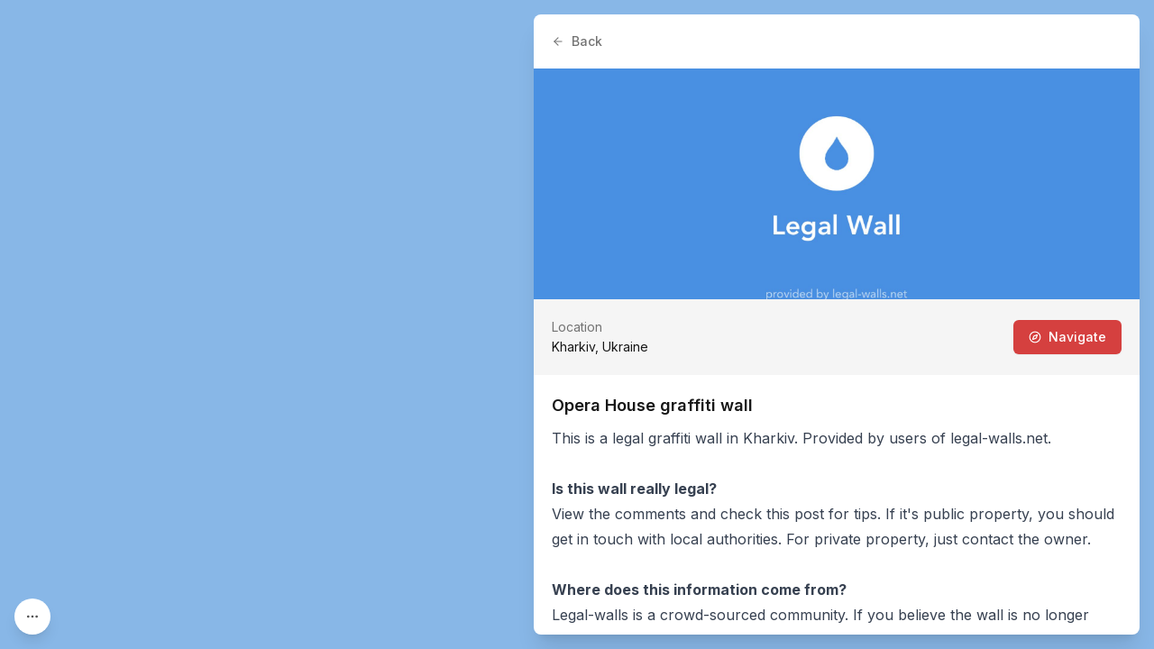

--- FILE ---
content_type: text/css; charset=utf-8
request_url: https://streetartcities.com/_next/static/css/abdd6c9e87b0216a.css
body_size: 2157
content:
.city-map{height:24rem}@media (min-width:640px){.city-map{height:100vh}}#map .cluster,.map-canvas .cluster{-webkit-user-select:none;-moz-user-select:none;user-select:none}#map .cluster:after,.map-canvas .cluster:after{content:"";position:absolute;left:10px;right:10px;top:10px;bottom:10px;background-color:rgba(177,217,253,.7);border-radius:100px;border:2px solid #fff;box-shadow:0 0 5px rgba(0,0,0,.1);z-index:5}#map .cluster:empty:after,.map-canvas .cluster:empty:after{display:none}#map .cluster div,.map-canvas .cluster div{z-index:8}#map .cluster img,.map-canvas .cluster img,.mapboxgl-style-list{display:none}.mapboxgl-ctrl-group .mapboxgl-style-list button{background:none;border:none;cursor:pointer;display:block;font-size:14px;padding:8px 8px 6px;text-align:right;width:100%;height:auto}.mapboxgl-style-list button.active{font-weight:700}.mapboxgl-style-list button:hover{background-color:rgba(0,0,0,.05)}.mapboxgl-style-list button+button{border-top:1px solid #ddd}.mapboxgl-style-switcher{background-image:url([data-uri]);background-position:50%;background-repeat:no-repeat;background-size:55%;opacity:.8}.mapboxgl-ctrl-group{background:#fff;border-radius:4px;margin-right:.5rem;margin-top:.5rem}.mapboxgl-ctrl-group:not(:empty){border-width:1px;--tw-border-opacity:1;border-color:rgb(212 212 212/var(--tw-border-opacity,1))}.mapboxgl-ctrl{clear:both;pointer-events:auto;transform:translate(0)}.mapboxgl-ctrl-group button{background-color:transparent;border:0;box-sizing:border-box;cursor:pointer;display:block;height:29px;outline:none;padding:0;width:29px}.maplibregl-popup .maplibregl-popup-content{background:rgba(30,10,10,.85);padding:.75rem;border-radius:.5rem}.maplibregl-popup.maplibregl-popup-anchor-bottom .maplibregl-popup-tip{border-top-color:rgba(30,10,10,.85)}@font-face{font-family:Inter;font-style:normal;font-weight:100 900;font-display:swap;src:url(/_next/static/media/ba9851c3c22cd980-s.woff2) format("woff2");unicode-range:u+0460-052f,u+1c80-1c8a,u+20b4,u+2de0-2dff,u+a640-a69f,u+fe2e-fe2f}@font-face{font-family:Inter;font-style:normal;font-weight:100 900;font-display:swap;src:url(/_next/static/media/21350d82a1f187e9-s.woff2) format("woff2");unicode-range:u+0301,u+0400-045f,u+0490-0491,u+04b0-04b1,u+2116}@font-face{font-family:Inter;font-style:normal;font-weight:100 900;font-display:swap;src:url(/_next/static/media/c5fe6dc8356a8c31-s.woff2) format("woff2");unicode-range:u+1f??}@font-face{font-family:Inter;font-style:normal;font-weight:100 900;font-display:swap;src:url(/_next/static/media/19cfc7226ec3afaa-s.woff2) format("woff2");unicode-range:u+0370-0377,u+037a-037f,u+0384-038a,u+038c,u+038e-03a1,u+03a3-03ff}@font-face{font-family:Inter;font-style:normal;font-weight:100 900;font-display:swap;src:url(/_next/static/media/df0a9ae256c0569c-s.woff2) format("woff2");unicode-range:u+0102-0103,u+0110-0111,u+0128-0129,u+0168-0169,u+01a0-01a1,u+01af-01b0,u+0300-0301,u+0303-0304,u+0308-0309,u+0323,u+0329,u+1ea0-1ef9,u+20ab}@font-face{font-family:Inter;font-style:normal;font-weight:100 900;font-display:swap;src:url(/_next/static/media/8e9860b6e62d6359-s.woff2) format("woff2");unicode-range:u+0100-02ba,u+02bd-02c5,u+02c7-02cc,u+02ce-02d7,u+02dd-02ff,u+0304,u+0308,u+0329,u+1d00-1dbf,u+1e00-1e9f,u+1ef2-1eff,u+2020,u+20a0-20ab,u+20ad-20c0,u+2113,u+2c60-2c7f,u+a720-a7ff}@font-face{font-family:Inter;font-style:normal;font-weight:100 900;font-display:swap;src:url(/_next/static/media/e4af272ccee01ff0-s.p.woff2) format("woff2");unicode-range:u+00??,u+0131,u+0152-0153,u+02bb-02bc,u+02c6,u+02da,u+02dc,u+0304,u+0308,u+0329,u+2000-206f,u+20ac,u+2122,u+2191,u+2193,u+2212,u+2215,u+feff,u+fffd}@font-face{font-family:Inter Fallback;src:local("Arial");ascent-override:90.44%;descent-override:22.52%;line-gap-override:0.00%;size-adjust:107.12%}.__className_f367f3{font-family:Inter,Inter Fallback;font-style:normal}.__variable_f367f3{--font-inter:"Inter","Inter Fallback"}

--- FILE ---
content_type: application/javascript; charset=utf-8
request_url: https://streetartcities.com/_next/static/chunks/app/cities/%5BcityId%5D/layout-7efcc8d31f043b2a.js
body_size: 381
content:
!function(){try{var e="undefined"!=typeof window?window:"undefined"!=typeof global?global:"undefined"!=typeof self?self:{},n=(new e.Error).stack;n&&(e._sentryDebugIds=e._sentryDebugIds||{},e._sentryDebugIds[n]="bd6fc222-43be-4f23-9791-8fca94339f34",e._sentryDebugIdIdentifier="sentry-dbid-bd6fc222-43be-4f23-9791-8fca94339f34")}catch(e){}}(),(self.webpackChunk_N_E=self.webpackChunk_N_E||[]).push([[4790,6368],{63758:(e,n,f)=>{Promise.resolve().then(f.bind(f,64171))}},e=>{var n=n=>e(e.s=n);e.O(0,[5999,7611,9548,4369,227,7204,8544,7243,6513,1160,3450,9531,7702,1135,3260,4171,4850,8441,6437,7358],()=>n(63758)),_N_E=e.O()}]);

--- FILE ---
content_type: application/javascript; charset=utf-8
request_url: https://streetartcities.com/_next/static/chunks/3672-794a08be326971de.js
body_size: 9772
content:
!function(){try{var e="undefined"!=typeof window?window:"undefined"!=typeof global?global:"undefined"!=typeof self?self:{},t=(new e.Error).stack;t&&(e._sentryDebugIds=e._sentryDebugIds||{},e._sentryDebugIds[t]="cf37ed9f-cc39-43be-a966-a33ff5d85ff2",e._sentryDebugIdIdentifier="sentry-dbid-cf37ed9f-cc39-43be-a966-a33ff5d85ff2")}catch(e){}}();"use strict";(self.webpackChunk_N_E=self.webpackChunk_N_E||[]).push([[3672],{50133:(e,t,r)=>{r.d(t,{A:()=>d});var n=r(12115);let l=e=>e.replace(/([a-z0-9])([A-Z])/g,"$1-$2").toLowerCase(),o=e=>e.replace(/^([A-Z])|[\s-_]+(\w)/g,(e,t,r)=>r?r.toUpperCase():t.toLowerCase()),a=e=>{let t=o(e);return t.charAt(0).toUpperCase()+t.slice(1)},i=function(){for(var e=arguments.length,t=Array(e),r=0;r<e;r++)t[r]=arguments[r];return t.filter((e,t,r)=>!!e&&""!==e.trim()&&r.indexOf(e)===t).join(" ").trim()},u=e=>{for(let t in e)if(t.startsWith("aria-")||"role"===t||"title"===t)return!0};var s={xmlns:"http://www.w3.org/2000/svg",width:24,height:24,viewBox:"0 0 24 24",fill:"none",stroke:"currentColor",strokeWidth:2,strokeLinecap:"round",strokeLinejoin:"round"};let c=(0,n.forwardRef)((e,t)=>{let{color:r="currentColor",size:l=24,strokeWidth:o=2,absoluteStrokeWidth:a,className:c="",children:d,iconNode:f,...m}=e;return(0,n.createElement)("svg",{ref:t,...s,width:l,height:l,stroke:r,strokeWidth:a?24*Number(o)/Number(l):o,className:i("lucide",c),...!d&&!u(m)&&{"aria-hidden":"true"},...m},[...f.map(e=>{let[t,r]=e;return(0,n.createElement)(t,r)}),...Array.isArray(d)?d:[d]])}),d=(e,t)=>{let r=(0,n.forwardRef)((r,o)=>{let{className:u,...s}=r;return(0,n.createElement)(c,{ref:o,iconNode:t,className:i("lucide-".concat(l(a(e))),"lucide-".concat(e),u),...s})});return r.displayName=a(e),r}},6129:(e,t,r)=>{var n=r(94685);r.o(n,"useParams")&&r.d(t,{useParams:function(){return n.useParams}}),r.o(n,"usePathname")&&r.d(t,{usePathname:function(){return n.usePathname}}),r.o(n,"useRouter")&&r.d(t,{useRouter:function(){return n.useRouter}}),r.o(n,"useSearchParams")&&r.d(t,{useSearchParams:function(){return n.useSearchParams}})},71862:(e,t,r)=>{r.d(t,{D:()=>n});var n=(e=>(e.Space=" ",e.Enter="Enter",e.Escape="Escape",e.Backspace="Backspace",e.Delete="Delete",e.ArrowLeft="ArrowLeft",e.ArrowUp="ArrowUp",e.ArrowRight="ArrowRight",e.ArrowDown="ArrowDown",e.Home="Home",e.End="End",e.PageUp="PageUp",e.PageDown="PageDown",e.Tab="Tab",e))(n||{})},16816:(e,t,r)=>{r.d(t,{Z:()=>E,k:()=>b});var n=r(12115),l=r(47650),o=r(41500),a=r(19157),i=r(93503),u=r(62511),s=r(14579),c=r(19649),d=r(90044),f=r(60579),m=r(28303);let v=n.Fragment,h=n.Fragment,p=(0,n.createContext)(null),g=(0,n.createContext)(null);function b(){let e=(0,n.useContext)(g),t=(0,n.useRef)([]),r=(0,m._)(r=>(t.current.push(r),e&&e.register(r),()=>l(r))),l=(0,m._)(r=>{let n=t.current.indexOf(r);-1!==n&&t.current.splice(n,1),e&&e.unregister(r)}),o=(0,n.useMemo)(()=>({register:r,unregister:l,portals:t}),[r,l,t]);return[t,(0,n.useMemo)(()=>function(e){let{children:t}=e;return n.createElement(g.Provider,{value:o},t)},[o])]}let E=Object.assign((0,o.FX)(function(e,t){let r=(0,n.useRef)(null),m=(0,s.P)((0,s.a)(e=>{r.current=e}),t),h=(0,d.g)(r),b=function(e){let t=(0,i.S)(),r=(0,n.useContext)(p),l=(0,d.g)(e),[o,a]=(0,n.useState)(()=>{if(!t&&null!==r||f._.isServer)return null;let e=null==l?void 0:l.getElementById("headlessui-portal-root");if(e)return e;if(null===l)return null;let n=l.createElement("div");return n.setAttribute("id","headlessui-portal-root"),l.body.appendChild(n)});return(0,n.useEffect)(()=>{null!==o&&(null!=l&&l.body.contains(o)||null==l||l.body.appendChild(o))},[o,l]),(0,n.useEffect)(()=>{t||null!==r&&a(r.current)},[r,a,t]),o}(r),[E]=(0,n.useState)(()=>{var e;return f._.isServer?null:null!=(e=null==h?void 0:h.createElement("div"))?e:null}),y=(0,n.useContext)(g),w=(0,u.g)();return(0,a.s)(()=>{!b||!E||b.contains(E)||(E.setAttribute("data-headlessui-portal",""),b.appendChild(E))},[b,E]),(0,a.s)(()=>{if(E&&y)return y.register(E)},[y,E]),(0,c.X)(()=>{var e;b&&E&&(E instanceof Node&&b.contains(E)&&b.removeChild(E),b.childNodes.length<=0&&(null==(e=b.parentElement)||e.removeChild(b)))}),w&&b&&E?(0,l.createPortal)((0,o.XX)({ourProps:{ref:m},theirProps:e,defaultTag:v,name:"Portal"}),E):null}),{Group:(0,o.FX)(function(e,t){let{target:r,...l}=e,a={ref:(0,s.P)(t)};return n.createElement(p.Provider,{value:r},(0,o.XX)({ourProps:a,theirProps:l,defaultTag:h,name:"Popover.Group"}))})})},35074:(e,t,r)=>{r.d(t,{e:()=>x});var n=r(12115),l=r(41500),o=r(96079),a=r(44701),i=r(34188),u=r(19157),s=r(46494),c=r(62511),d=r(14579),f=r(8107);function m(e){for(var t=arguments.length,r=Array(t>1?t-1:0),n=1;n<t;n++)r[n-1]=arguments[n];e&&r.length>0&&e.classList.add(...r)}function v(e){for(var t=arguments.length,r=Array(t>1?t-1:0),n=1;n<t;n++)r[n-1]=arguments[n];e&&r.length>0&&e.classList.remove(...r)}var h=r(14980),p=r(28303),g=r(39073);function b(){let e=arguments.length>0&&void 0!==arguments[0]?arguments[0]:"";return e.split(" ").filter(e=>e.trim().length>1)}let E=(0,n.createContext)(null);E.displayName="TransitionContext";var y=(e=>(e.Visible="visible",e.Hidden="hidden",e))(y||{});let w=(0,n.createContext)(null);function F(e){return"children"in e?F(e.children):e.current.filter(e=>{let{el:t}=e;return null!==t.current}).filter(e=>{let{state:t}=e;return"visible"===t}).length>0}function N(e,t){let r=(0,s.Y)(e),o=(0,n.useRef)([]),u=(0,i.a)(),c=(0,h.L)(),d=(0,p._)(function(e){let t=arguments.length>1&&void 0!==arguments[1]?arguments[1]:l.mK.Hidden,n=o.current.findIndex(t=>{let{el:r}=t;return r===e});-1!==n&&((0,a.Y)(t,{[l.mK.Unmount](){o.current.splice(n,1)},[l.mK.Hidden](){o.current[n].state="hidden"}}),c.microTask(()=>{var e;!F(o)&&u.current&&(null==(e=r.current)||e.call(r))}))}),f=(0,p._)(e=>{let t=o.current.find(t=>{let{el:r}=t;return r===e});return t?"visible"!==t.state&&(t.state="visible"):o.current.push({el:e,state:"visible"}),()=>d(e,l.mK.Unmount)}),m=(0,n.useRef)([]),v=(0,n.useRef)(Promise.resolve()),g=(0,n.useRef)({enter:[],leave:[],idle:[]}),b=(0,p._)((e,r,n)=>{m.current.splice(0),t&&(t.chains.current[r]=t.chains.current[r].filter(t=>{let[r]=t;return r!==e})),null==t||t.chains.current[r].push([e,new Promise(e=>{m.current.push(e)})]),null==t||t.chains.current[r].push([e,new Promise(e=>{Promise.all(g.current[r].map(e=>{let[t,r]=e;return r})).then(()=>e())})]),"enter"===r?v.current=v.current.then(()=>null==t?void 0:t.wait.current).then(()=>n(r)):n(r)}),E=(0,p._)((e,t,r)=>{Promise.all(g.current[t].splice(0).map(e=>{let[t,r]=e;return r})).then(()=>{var e;null==(e=m.current.shift())||e()}).then(()=>r(t))});return(0,n.useMemo)(()=>({children:o,register:f,unregister:d,onStart:b,onStop:E,wait:v,chains:g}),[f,d,o,b,E,g,v])}function P(){}w.displayName="NestingContext";let S=["beforeEnter","afterEnter","beforeLeave","afterLeave"];function T(e){var t;let r={};for(let n of S)r[n]=null!=(t=e[n])?t:P;return r}let A=l.O5.RenderStrategy,C=(0,l.FX)(function(e,t){let{show:r,appear:a=!1,unmount:i=!0,...s}=e,f=(0,n.useRef)(null),m=(0,d.P)(f,t);(0,c.g)();let v=(0,o.O_)();if(void 0===r&&null!==v&&(r=(v&o.Uw.Open)===o.Uw.Open),![!0,!1].includes(r))throw Error("A <Transition /> is used but it is missing a `show={true | false}` prop.");let[h,g]=(0,n.useState)(r?"visible":"hidden"),b=N(()=>{g("hidden")}),[y,P]=(0,n.useState)(!0),S=(0,n.useRef)([r]);(0,u.s)(()=>{!1!==y&&S.current[S.current.length-1]!==r&&(S.current.push(r),P(!1))},[S,r]);let T=(0,n.useMemo)(()=>({show:r,appear:a,initial:y}),[r,a,y]);(0,n.useEffect)(()=>{if(r)g("visible");else if(F(b)){let e=f.current;if(!e)return;let t=e.getBoundingClientRect();0===t.x&&0===t.y&&0===t.width&&0===t.height&&g("hidden")}else g("hidden")},[r,b]);let C={unmount:i},L=(0,p._)(()=>{var t;y&&P(!1),null==(t=e.beforeEnter)||t.call(e)}),x=(0,p._)(()=>{var t;y&&P(!1),null==(t=e.beforeLeave)||t.call(e)});return n.createElement(w.Provider,{value:b},n.createElement(E.Provider,{value:T},(0,l.XX)({ourProps:{...C,as:n.Fragment,children:n.createElement(O,{ref:m,...C,...s,beforeEnter:L,beforeLeave:x})},theirProps:{},defaultTag:n.Fragment,features:A,visible:"visible"===h,name:"Transition"})))}),O=(0,l.FX)(function(e,t){var r,y,P;let S;let{beforeEnter:C,afterEnter:O,beforeLeave:L,afterLeave:x,enter:_,enterFrom:R,enterTo:M,entered:k,leave:j,leaveFrom:H,leaveTo:I,...D}=e,U=(0,n.useRef)(null),X=(0,d.P)(U,t),Y=null==(r=D.unmount)||r?l.mK.Unmount:l.mK.Hidden,{show:K,appear:B,initial:q}=function(){let e=(0,n.useContext)(E);if(null===e)throw Error("A <Transition.Child /> is used but it is missing a parent <Transition /> or <Transition.Root />.");return e}(),[W,G]=(0,n.useState)(K?"visible":"hidden"),V=function(){let e=(0,n.useContext)(w);if(null===e)throw Error("A <Transition.Child /> is used but it is missing a parent <Transition /> or <Transition.Root />.");return e}(),{register:Z,unregister:$}=V;(0,n.useEffect)(()=>Z(U),[Z,U]),(0,n.useEffect)(()=>{if(Y===l.mK.Hidden&&U.current){if(K&&"visible"!==W){G("visible");return}return(0,a.Y)(W,{hidden:()=>$(U),visible:()=>Z(U)})}},[W,U,Z,$,K,Y]);let z=(0,s.Y)({base:b(D.className),enter:b(_),enterFrom:b(R),enterTo:b(M),entered:b(k),leave:b(j),leaveFrom:b(H),leaveTo:b(I)}),J=(P={beforeEnter:C,afterEnter:O,beforeLeave:L,afterLeave:x},S=(0,n.useRef)(T(P)),(0,n.useEffect)(()=>{S.current=T(P)},[P]),S),Q=(0,c.g)();(0,n.useEffect)(()=>{if(Q&&"visible"===W&&null===U.current)throw Error("Did you forget to passthrough the `ref` to the actual DOM node?")},[U,W,Q]);let ee=B&&K&&q,et=Q&&(!q||B)?K?"enter":"leave":"idle",er=function(){let e=arguments.length>0&&void 0!==arguments[0]?arguments[0]:0,[t,r]=(0,n.useState)(e),l=(0,i.a)(),o=(0,n.useCallback)(e=>{l.current&&r(t=>t|e)},[t,l]),a=(0,n.useCallback)(e=>!!(t&e),[t]);return{flags:t,addFlag:o,hasFlag:a,removeFlag:(0,n.useCallback)(e=>{l.current&&r(t=>t&~e)},[r,l]),toggleFlag:(0,n.useCallback)(e=>{l.current&&r(t=>t^e)},[r])}}(0),en=(0,p._)(e=>(0,a.Y)(e,{enter:()=>{er.addFlag(o.Uw.Opening),J.current.beforeEnter()},leave:()=>{er.addFlag(o.Uw.Closing),J.current.beforeLeave()},idle:()=>{}})),el=(0,p._)(e=>(0,a.Y)(e,{enter:()=>{er.removeFlag(o.Uw.Opening),J.current.afterEnter()},leave:()=>{er.removeFlag(o.Uw.Closing),J.current.afterLeave()},idle:()=>{}})),eo=N(()=>{G("hidden"),$(U)},V);!function(e){let{immediate:t,container:r,direction:n,classes:l,onStart:o,onStop:c}=e,d=(0,i.a)(),p=(0,h.L)(),g=(0,s.Y)(n);(0,u.s)(()=>{t&&(g.current="enter")},[t]),(0,u.s)(()=>{let e=(0,f.e)();p.add(e.dispose);let t=r.current;if(t&&"idle"!==g.current&&d.current){var n,i,u;let r,s,d,h,p,b,E;return e.dispose(),o.current(g.current),e.add((n=l.current,i="enter"===g.current,u=()=>{e.dispose(),c.current(g.current)},s=i?"enter":"leave",d=(0,f.e)(),h=void 0!==u?(r={called:!1},function(){for(var e=arguments.length,t=Array(e),n=0;n<e;n++)t[n]=arguments[n];if(!r.called)return r.called=!0,u(...t)}):()=>{},"enter"===s&&(t.removeAttribute("hidden"),t.style.display=""),p=(0,a.Y)(s,{enter:()=>n.enter,leave:()=>n.leave}),b=(0,a.Y)(s,{enter:()=>n.enterTo,leave:()=>n.leaveTo}),E=(0,a.Y)(s,{enter:()=>n.enterFrom,leave:()=>n.leaveFrom}),v(t,...n.base,...n.enter,...n.enterTo,...n.enterFrom,...n.leave,...n.leaveFrom,...n.leaveTo,...n.entered),m(t,...n.base,...p,...E),d.nextFrame(()=>{v(t,...n.base,...p,...E),m(t,...n.base,...p,...b),function(e,t){let r=(0,f.e)();if(!e)return r.dispose;let{transitionDuration:n,transitionDelay:l}=getComputedStyle(e),[o,a]=[n,l].map(e=>{let[t=0]=e.split(",").filter(Boolean).map(e=>e.includes("ms")?parseFloat(e):1e3*parseFloat(e)).sort((e,t)=>t-e);return t}),i=o+a;if(0!==i){r.group(r=>{r.setTimeout(()=>{t(),r.dispose()},i),r.addEventListener(e,"transitionrun",e=>{e.target===e.currentTarget&&r.dispose()})});let n=r.addEventListener(e,"transitionend",e=>{e.target===e.currentTarget&&(t(),n())})}else t();r.add(()=>t()),r.dispose}(t,()=>(v(t,...n.base,...p),m(t,...n.base,...n.entered),h()))}),d.dispose)),e.dispose}},[n])}({immediate:ee,container:U,classes:z,direction:et,onStart:(0,s.Y)(e=>{eo.onStart(U,e,en)}),onStop:(0,s.Y)(e=>{eo.onStop(U,e,el),"leave"!==e||F(eo)||(G("hidden"),$(U))})});let ea=D;return ee?ea={...ea,className:(0,g.x)(D.className,...z.current.enter,...z.current.enterFrom)}:(ea.className=(0,g.x)(D.className,null==(y=U.current)?void 0:y.className),""===ea.className&&delete ea.className),n.createElement(w.Provider,{value:eo},n.createElement(o.El,{value:(0,a.Y)(W,{visible:o.Uw.Open,hidden:o.Uw.Closed})|er.flags},(0,l.XX)({ourProps:{ref:X},theirProps:ea,defaultTag:"div",features:A,visible:"visible"===W,name:"Transition.Child"})))}),L=(0,l.FX)(function(e,t){let r=null!==(0,n.useContext)(E),l=null!==(0,o.O_)();return n.createElement(n.Fragment,null,!r&&l?n.createElement(C,{ref:t,...e}):n.createElement(O,{ref:t,...e}))}),x=Object.assign(C,{Child:L,Root:C})},14980:(e,t,r)=>{r.d(t,{L:()=>o});var n=r(12115),l=r(8107);function o(){let[e]=(0,n.useState)(l.e);return(0,n.useEffect)(()=>()=>e.dispose(),[e]),e}},21126:(e,t,r)=>{r.d(t,{M:()=>o});var n=r(12115),l=r(46494);function o(e,t,r,o){let a=(0,l.Y)(r);(0,n.useEffect)(()=>{function r(e){a.current(e)}return(e=null!=e?e:window).addEventListener(t,r,o),()=>e.removeEventListener(t,r,o)},[e,t,o])}},28303:(e,t,r)=>{r.d(t,{_:()=>o});var n=r(12115),l=r(46494);let o=function(e){let t=(0,l.Y)(e);return n.useCallback(function(){for(var e=arguments.length,r=Array(e),n=0;n<e;n++)r[n]=arguments[n];return t.current(...r)},[t])}},40548:(e,t,r)=>{r.d(t,{B:()=>u});var n,l=r(12115),o=r(19157),a=r(62511),i=r(60579);let u=null!=(n=l.useId)?n:function(){let e=(0,a.g)(),[t,r]=l.useState(e?()=>i._.nextId():null);return(0,o.s)(()=>{null===t&&r(i._.nextId())},[t]),null!=t?""+t:void 0}},34188:(e,t,r)=>{r.d(t,{a:()=>o});var n=r(12115),l=r(19157);function o(){let e=(0,n.useRef)(!1);return(0,l.s)(()=>(e.current=!0,()=>{e.current=!1}),[]),e}},19157:(e,t,r)=>{r.d(t,{s:()=>o});var n=r(12115),l=r(60579);let o=(e,t)=>{l._.isServer?(0,n.useEffect)(e,t):(0,n.useLayoutEffect)(e,t)}},46494:(e,t,r)=>{r.d(t,{Y:()=>o});var n=r(12115),l=r(19157);function o(e){let t=(0,n.useRef)(e);return(0,l.s)(()=>{t.current=e},[e]),t}},19649:(e,t,r)=>{r.d(t,{X:()=>a});var n=r(12115),l=r(59578),o=r(28303);function a(e){let t=(0,o._)(e),r=(0,n.useRef)(!1);(0,n.useEffect)(()=>(r.current=!1,()=>{r.current=!0,(0,l._)(()=>{r.current&&t()})}),[t])}},28475:(e,t,r)=>{r.d(t,{j:()=>u});var n=r(12115),l=r(33616),o=r(46494);function a(e,t,r){let l=(0,o.Y)(t);(0,n.useEffect)(()=>{function t(e){l.current(e)}return document.addEventListener(e,t,r),()=>document.removeEventListener(e,t,r)},[e,r])}var i=r(51476);function u(e,t){let r=!(arguments.length>2)||void 0===arguments[2]||arguments[2],o=(0,n.useRef)(!1);function u(r,n){if(!o.current||r.defaultPrevented)return;let a=n(r);if(null!==a&&a.getRootNode().contains(a)&&a.isConnected){for(let t of function e(t){return"function"==typeof t?e(t()):Array.isArray(t)||t instanceof Set?t:[t]}(e)){if(null===t)continue;let e=t instanceof HTMLElement?t:t.current;if(null!=e&&e.contains(a)||r.composed&&r.composedPath().includes(e))return}return(0,l.Bm)(a,l.MZ.Loose)||-1===a.tabIndex||r.preventDefault(),t(r,a)}}(0,n.useEffect)(()=>{requestAnimationFrame(()=>{o.current=r})},[r]);let s=(0,n.useRef)(null);a("pointerdown",e=>{var t,r;o.current&&(s.current=(null==(r=null==(t=e.composedPath)?void 0:t.call(e))?void 0:r[0])||e.target)},!0),a("mousedown",e=>{var t,r;o.current&&(s.current=(null==(r=null==(t=e.composedPath)?void 0:t.call(e))?void 0:r[0])||e.target)},!0),a("click",e=>{s.current&&(u(e,()=>s.current),s.current=null)},!0),a("touchend",e=>u(e,()=>e.target instanceof HTMLElement?e.target:null),!0),(0,i.M)("blur",e=>u(e,()=>window.document.activeElement instanceof HTMLIFrameElement?window.document.activeElement:null),!0)}},90044:(e,t,r)=>{r.d(t,{g:()=>o});var n=r(12115),l=r(95235);function o(){for(var e=arguments.length,t=Array(e),r=0;r<e;r++)t[r]=arguments[r];return(0,n.useMemo)(()=>(0,l.T)(...t),[...t])}},36952:(e,t,r)=>{r.d(t,{i:()=>i,x:()=>u});var n=r(12115),l=r(11972),o=r(28303),a=r(90044);function i(){var e;let{defaultContainers:t=[],portals:r,mainTreeNodeRef:i}=arguments.length>0&&void 0!==arguments[0]?arguments[0]:{},u=(0,n.useRef)(null!=(e=null==i?void 0:i.current)?e:null),s=(0,a.g)(u),c=(0,o._)(()=>{var e;let n=[];for(let e of t)null!==e&&(e instanceof HTMLElement?n.push(e):"current"in e&&e.current instanceof HTMLElement&&n.push(e.current));if(null!=r&&r.current)for(let e of r.current)n.push(e);for(let t of null!=(e=null==s?void 0:s.querySelectorAll("html > *, body > *"))?e:[])t!==document.body&&t!==document.head&&t instanceof HTMLElement&&"headlessui-portal-root"!==t.id&&(t.contains(u.current)||n.some(e=>t.contains(e))||n.push(t));return n});return{resolveContainers:c,contains:(0,o._)(e=>c().some(t=>t.contains(e))),mainTreeNodeRef:u,MainTreeNode:(0,n.useMemo)(()=>function(){return null!=i?null:n.createElement(l.j,{features:l.O.Hidden,ref:u})},[u,i])}}function u(){let e=(0,n.useRef)(null);return{mainTreeNodeRef:e,MainTreeNode:(0,n.useMemo)(()=>function(){return n.createElement(l.j,{features:l.O.Hidden,ref:e})},[e])}}},62511:(e,t,r)=>{r.d(t,{g:()=>a});var n,l=r(12115),o=r(60579);function a(){let e;let t=(e="undefined"==typeof document,(0,(n||(n=r.t(l,2))).useSyncExternalStore)(()=>()=>{},()=>!1,()=>!e)),[a,i]=l.useState(o._.isHandoffComplete);return a&&!1===o._.isHandoffComplete&&i(!1),l.useEffect(()=>{!0!==a&&i(!0)},[a]),l.useEffect(()=>o._.handoff(),[]),!t&&a}},14579:(e,t,r)=>{r.d(t,{P:()=>i,a:()=>a});var n=r(12115),l=r(28303);let o=Symbol();function a(e){let t=!(arguments.length>1)||void 0===arguments[1]||arguments[1];return Object.assign(e,{[o]:t})}function i(){for(var e=arguments.length,t=Array(e),r=0;r<e;r++)t[r]=arguments[r];let a=(0,n.useRef)(t);(0,n.useEffect)(()=>{a.current=t},[t]);let i=(0,l._)(e=>{for(let t of a.current)null!=t&&("function"==typeof t?t(e):t.current=e)});return t.every(e=>null==e||(null==e?void 0:e[o]))?void 0:i}},17744:(e,t,r)=>{r.d(t,{O:()=>o,u:()=>a});var n=r(12115),l=r(51476),o=(e=>(e[e.Forwards=0]="Forwards",e[e.Backwards=1]="Backwards",e))(o||{});function a(){let e=(0,n.useRef)(0);return(0,l.M)("keydown",t=>{"Tab"===t.key&&(e.current=t.shiftKey?1:0)},!0),e}},51476:(e,t,r)=>{r.d(t,{M:()=>o});var n=r(12115),l=r(46494);function o(e,t,r){let o=(0,l.Y)(t);(0,n.useEffect)(()=>{function t(e){o.current(e)}return window.addEventListener(e,t,r),()=>window.removeEventListener(e,t,r)},[e,r])}},11972:(e,t,r)=>{r.d(t,{O:()=>l,j:()=>o});var n=r(41500),l=(e=>(e[e.None=1]="None",e[e.Focusable=2]="Focusable",e[e.Hidden=4]="Hidden",e))(l||{});let o=(0,n.FX)(function(e,t){let{features:r=1,...l}=e,o={ref:t,"aria-hidden":(2&r)==2||void 0,style:{position:"fixed",top:1,left:1,width:1,height:0,padding:0,margin:-1,overflow:"hidden",clip:"rect(0, 0, 0, 0)",whiteSpace:"nowrap",borderWidth:"0",...(4&r)==4&&(2&r)!=2&&{display:"none"}}};return(0,n.XX)({ourProps:o,theirProps:l,slot:{},defaultTag:"div",name:"Hidden"})})},96079:(e,t,r)=>{r.d(t,{El:()=>i,O_:()=>a,Uw:()=>o});var n=r(12115);let l=(0,n.createContext)(null);l.displayName="OpenClosedContext";var o=(e=>(e[e.Open=1]="Open",e[e.Closed=2]="Closed",e[e.Closing=4]="Closing",e[e.Opening=8]="Opening",e))(o||{});function a(){return(0,n.useContext)(l)}function i(e){let{value:t,children:r}=e;return n.createElement(l.Provider,{value:t},r)}},93503:(e,t,r)=>{r.d(t,{S:()=>o,a:()=>a});var n=r(12115);let l=(0,n.createContext)(!1);function o(){return(0,n.useContext)(l)}function a(e){return n.createElement(l.Provider,{value:e.force},e.children)}},13559:(e,t,r)=>{function n(e){let t=e.parentElement,r=null;for(;t&&!(t instanceof HTMLFieldSetElement);)t instanceof HTMLLegendElement&&(r=t),t=t.parentElement;let n=(null==t?void 0:t.getAttribute("disabled"))==="";return!(n&&function(e){if(!e)return!1;let t=e.previousElementSibling;for(;null!==t;){if(t instanceof HTMLLegendElement)return!1;t=t.previousElementSibling}return!0}(r))&&n}r.d(t,{l:()=>n})},39073:(e,t,r)=>{r.d(t,{x:()=>n});function n(){for(var e=arguments.length,t=Array(e),r=0;r<e;r++)t[r]=arguments[r];return Array.from(new Set(t.flatMap(e=>"string"==typeof e?e.split(" "):[]))).filter(Boolean).join(" ")}},8107:(e,t,r)=>{r.d(t,{e:()=>function e(){let t=[],r={addEventListener:(e,t,n,l)=>(e.addEventListener(t,n,l),r.add(()=>e.removeEventListener(t,n,l))),requestAnimationFrame(){for(var e=arguments.length,t=Array(e),n=0;n<e;n++)t[n]=arguments[n];let l=requestAnimationFrame(...t);return r.add(()=>cancelAnimationFrame(l))},nextFrame(){for(var e=arguments.length,t=Array(e),n=0;n<e;n++)t[n]=arguments[n];return r.requestAnimationFrame(()=>r.requestAnimationFrame(...t))},setTimeout(){for(var e=arguments.length,t=Array(e),n=0;n<e;n++)t[n]=arguments[n];let l=setTimeout(...t);return r.add(()=>clearTimeout(l))},microTask(){for(var e=arguments.length,t=Array(e),l=0;l<e;l++)t[l]=arguments[l];let o={current:!0};return(0,n._)(()=>{o.current&&t[0]()}),r.add(()=>{o.current=!1})},style(e,t,r){let n=e.style.getPropertyValue(t);return Object.assign(e.style,{[t]:r}),this.add(()=>{Object.assign(e.style,{[t]:n})})},group(t){let r=e();return t(r),this.add(()=>r.dispose())},add:e=>(t.push(e),()=>{let r=t.indexOf(e);if(r>=0)for(let e of t.splice(r,1))e()}),dispose(){for(let e of t.splice(0))e()}};return r}});var n=r(59578)},60579:(e,t,r)=>{r.d(t,{_:()=>i});var n=Object.defineProperty,l=(e,t,r)=>t in e?n(e,t,{enumerable:!0,configurable:!0,writable:!0,value:r}):e[t]=r,o=(e,t,r)=>(l(e,"symbol"!=typeof t?t+"":t,r),r);class a{set(e){this.current!==e&&(this.handoffState="pending",this.currentId=0,this.current=e)}reset(){this.set(this.detect())}nextId(){return++this.currentId}get isServer(){return"server"===this.current}get isClient(){return"client"===this.current}detect(){return"undefined"==typeof window||"undefined"==typeof document?"server":"client"}handoff(){"pending"===this.handoffState&&(this.handoffState="complete")}get isHandoffComplete(){return"complete"===this.handoffState}constructor(){o(this,"current",this.detect()),o(this,"handoffState","pending"),o(this,"currentId",0)}}let i=new a},33616:(e,t,r)=>{r.d(t,{BD:()=>a,Bm:()=>d,CU:()=>v,MZ:()=>c,Me:()=>i,iq:()=>s,pW:()=>m});var n=r(44701),l=r(95235);let o=["[contentEditable=true]","[tabindex]","a[href]","area[href]","button:not([disabled])","iframe","input:not([disabled])","select:not([disabled])","textarea:not([disabled])"].map(e=>"".concat(e,":not([tabindex='-1'])")).join(",");var a=(e=>(e[e.First=1]="First",e[e.Previous=2]="Previous",e[e.Next=4]="Next",e[e.Last=8]="Last",e[e.WrapAround=16]="WrapAround",e[e.NoScroll=32]="NoScroll",e))(a||{}),i=(e=>(e[e.Error=0]="Error",e[e.Overflow=1]="Overflow",e[e.Success=2]="Success",e[e.Underflow=3]="Underflow",e))(i||{}),u=(e=>(e[e.Previous=-1]="Previous",e[e.Next=1]="Next",e))(u||{});function s(){let e=arguments.length>0&&void 0!==arguments[0]?arguments[0]:document.body;return null==e?[]:Array.from(e.querySelectorAll(o)).sort((e,t)=>Math.sign((e.tabIndex||Number.MAX_SAFE_INTEGER)-(t.tabIndex||Number.MAX_SAFE_INTEGER)))}var c=(e=>(e[e.Strict=0]="Strict",e[e.Loose=1]="Loose",e))(c||{});function d(e){var t;let r=arguments.length>1&&void 0!==arguments[1]?arguments[1]:0;return e!==(null==(t=(0,l.T)(e))?void 0:t.body)&&(0,n.Y)(r,{0:()=>e.matches(o),1(){let t=e;for(;null!==t;){if(t.matches(o))return!0;t=t.parentElement}return!1}})}var f=(e=>(e[e.Keyboard=0]="Keyboard",e[e.Mouse=1]="Mouse",e))(f||{});function m(e){null==e||e.focus({preventScroll:!0})}function v(e,t){var r,n,l;let{sorted:o=!0,relativeTo:a=null,skipElements:i=[]}=arguments.length>2&&void 0!==arguments[2]?arguments[2]:{},u=Array.isArray(e)?e.length>0?e[0].ownerDocument:document:e.ownerDocument,c=Array.isArray(e)?o?function(e){let t=arguments.length>1&&void 0!==arguments[1]?arguments[1]:e=>e;return e.slice().sort((e,r)=>{let n=t(e),l=t(r);if(null===n||null===l)return 0;let o=n.compareDocumentPosition(l);return o&Node.DOCUMENT_POSITION_FOLLOWING?-1:o&Node.DOCUMENT_POSITION_PRECEDING?1:0})}(e):e:s(e);i.length>0&&c.length>1&&(c=c.filter(e=>!i.includes(e))),a=null!=a?a:u.activeElement;let d=(()=>{if(5&t)return 1;if(10&t)return -1;throw Error("Missing Focus.First, Focus.Previous, Focus.Next or Focus.Last")})(),f=(()=>{if(1&t)return 0;if(2&t)return Math.max(0,c.indexOf(a))-1;if(4&t)return Math.max(0,c.indexOf(a))+1;if(8&t)return c.length-1;throw Error("Missing Focus.First, Focus.Previous, Focus.Next or Focus.Last")})(),m=32&t?{preventScroll:!0}:{},v=0,h=c.length,p;do{if(v>=h||v+h<=0)return 0;let e=f+v;if(16&t)e=(e+h)%h;else{if(e<0)return 3;if(e>=h)return 1}null==(p=c[e])||p.focus(m),v+=d}while(p!==u.activeElement);return 6&t&&null!=(l=null==(n=null==(r=p)?void 0:r.matches)?void 0:n.call(r,"textarea,input"))&&l&&p.select(),2}"undefined"!=typeof window&&"undefined"!=typeof document&&(document.addEventListener("keydown",e=>{e.metaKey||e.altKey||e.ctrlKey||(document.documentElement.dataset.headlessuiFocusVisible="")},!0),document.addEventListener("click",e=>{1===e.detail?delete document.documentElement.dataset.headlessuiFocusVisible:0===e.detail&&(document.documentElement.dataset.headlessuiFocusVisible="")},!0))},44701:(e,t,r)=>{r.d(t,{Y:()=>n});function n(e,t){for(var r=arguments.length,l=Array(r>2?r-2:0),o=2;o<r;o++)l[o-2]=arguments[o];if(e in t){let r=t[e];return"function"==typeof r?r(...l):r}let a=Error('Tried to handle "'.concat(e,'" but there is no handler defined. Only defined handlers are: ').concat(Object.keys(t).map(e=>'"'.concat(e,'"')).join(", "),"."));throw Error.captureStackTrace&&Error.captureStackTrace(a,n),a}},59578:(e,t,r)=>{r.d(t,{_:()=>n});function n(e){"function"==typeof queueMicrotask?queueMicrotask(e):Promise.resolve().then(e).catch(e=>setTimeout(()=>{throw e}))}},95235:(e,t,r)=>{r.d(t,{T:()=>l});var n=r(60579);function l(e){return n._.isServer?null:e instanceof Node?e.ownerDocument:null!=e&&e.hasOwnProperty("current")&&e.current instanceof Node?e.current.ownerDocument:document}},41500:(e,t,r)=>{r.d(t,{FX:()=>d,O5:()=>a,XX:()=>u,mK:()=>i});var n=r(12115),l=r(39073),o=r(44701),a=(e=>(e[e.None=0]="None",e[e.RenderStrategy=1]="RenderStrategy",e[e.Static=2]="Static",e))(a||{}),i=(e=>(e[e.Unmount=0]="Unmount",e[e.Hidden=1]="Hidden",e))(i||{});function u(e){let{ourProps:t,theirProps:r,slot:n,defaultTag:l,features:a,visible:i=!0,name:u}=e,d=c(r,t);if(i)return s(d,n,l,u);let f=null!=a?a:0;if(2&f){let{static:e=!1,...t}=d;if(e)return s(t,n,l,u)}if(1&f){let{unmount:e=!0,...t}=d;return(0,o.Y)(e?0:1,{0:()=>null,1:()=>s({...t,hidden:!0,style:{display:"none"}},n,l,u)})}return s(d,n,l,u)}function s(e){let t=arguments.length>1&&void 0!==arguments[1]?arguments[1]:{},r=arguments.length>2?arguments[2]:void 0,o=arguments.length>3?arguments[3]:void 0,{as:a=r,children:i,refName:u="ref",...s}=m(e,["unmount","static"]),d=void 0!==e.ref?{[u]:e.ref}:{},v="function"==typeof i?i(t):i;"className"in s&&s.className&&"function"==typeof s.className&&(s.className=s.className(t));let h={};if(t){let e=!1,r=[];for(let[n,l]of Object.entries(t))"boolean"==typeof l&&(e=!0),!0===l&&r.push(n);e&&(h["data-headlessui-state"]=r.join(" "))}if(a===n.Fragment&&Object.keys(f(s)).length>0){if(!(0,n.isValidElement)(v)||Array.isArray(v)&&v.length>1)throw Error(['Passing props on "Fragment"!',"","The current component <".concat(o,' /> is rendering a "Fragment".'),"However we need to passthrough the following props:",Object.keys(s).map(e=>"  - ".concat(e)).join("\n"),"","You can apply a few solutions:",['Add an `as="..."` prop, to ensure that we render an actual element instead of a "Fragment".',"Render a single element as the child so that we can forward the props onto that element."].map(e=>"  - ".concat(e)).join("\n")].join("\n"));let e=v.props,t="function"==typeof(null==e?void 0:e.className)?function(){for(var t=arguments.length,r=Array(t),n=0;n<t;n++)r[n]=arguments[n];return(0,l.x)(null==e?void 0:e.className(...r),s.className)}:(0,l.x)(null==e?void 0:e.className,s.className);return(0,n.cloneElement)(v,Object.assign({},c(v.props,f(m(s,["ref"]))),h,d,function(){for(var e=arguments.length,t=Array(e),r=0;r<e;r++)t[r]=arguments[r];return{ref:t.every(e=>null==e)?void 0:e=>{for(let r of t)null!=r&&("function"==typeof r?r(e):r.current=e)}}}(v.ref,d.ref),t?{className:t}:{}))}return(0,n.createElement)(a,Object.assign({},m(s,["ref"]),a!==n.Fragment&&d,a!==n.Fragment&&h),v)}function c(){for(var e=arguments.length,t=Array(e),r=0;r<e;r++)t[r]=arguments[r];if(0===t.length)return{};if(1===t.length)return t[0];let n={},l={};for(let e of t)for(let t in e)t.startsWith("on")&&"function"==typeof e[t]?(null!=l[t]||(l[t]=[]),l[t].push(e[t])):n[t]=e[t];if(n.disabled||n["aria-disabled"])return Object.assign(n,Object.fromEntries(Object.keys(l).map(e=>[e,void 0])));for(let e in l)Object.assign(n,{[e](t){for(var r=arguments.length,n=Array(r>1?r-1:0),o=1;o<r;o++)n[o-1]=arguments[o];for(let r of l[e]){if((t instanceof Event||(null==t?void 0:t.nativeEvent)instanceof Event)&&t.defaultPrevented)return;r(t,...n)}}});return n}function d(e){var t;return Object.assign((0,n.forwardRef)(e),{displayName:null!=(t=e.displayName)?t:e.name})}function f(e){let t=Object.assign({},e);for(let e in t)void 0===t[e]&&delete t[e];return t}function m(e){let t=arguments.length>1&&void 0!==arguments[1]?arguments[1]:[],r=Object.assign({},e);for(let e of t)e in r&&delete r[e];return r}}}]);

--- FILE ---
content_type: text/x-component
request_url: https://streetartcities.com/cities/charkov?_rsc=yh02g
body_size: -17
content:
0:{"b":"WoyZBBso7Bxc-rkSd5yQS","f":[["children","cities","children",["cityId","charkov","d"],"children","__PAGE__",["__PAGE__",{}],null,null,false]],"S":false}


--- FILE ---
content_type: application/javascript; charset=utf-8
request_url: https://streetartcities.com/_next/static/chunks/1135-cb12fdfba8e967b9.js
body_size: 3291
content:
!function(){try{var t="undefined"!=typeof window?window:"undefined"!=typeof global?global:"undefined"!=typeof self?self:{},e=(new t.Error).stack;e&&(t._sentryDebugIds=t._sentryDebugIds||{},t._sentryDebugIds[e]="c34ef8cf-9152-42c3-961c-ce096979a883",t._sentryDebugIdIdentifier="sentry-dbid-c34ef8cf-9152-42c3-961c-ce096979a883")}catch(t){}}();"use strict";(self.webpackChunk_N_E=self.webpackChunk_N_E||[]).push([[1135],{1135:(t,e,r)=>{r.d(e,{default:()=>c});var n=r(95155),o=r(12115),s=r(23218),i=r(23992),a=r.n(i);let l=t=>({getSouthWest:()=>[t.getSouthWest().lat,t.getSouthWest().lng],getNorthEast:()=>[t.getNorthEast().lat,t.getNorthEast().lng]}),c=t=>{let{centerPoint:e,zoom:r,onBoundsChanged:i,onLoad:c,onBeforeLoad:u,className:d="",style:p,minimal:h,id:m="",mapRef:f=()=>{},markers:y=[],minZoom:g,autoFit:v=!1,cluster:C=!0}=t,k=(0,o.useRef)(null),b=(0,o.useRef)([]),[x,L]=(0,o.useState)(null),E=()=>{if(v&&k.current&&y.length){let t=new(a()).LngLatBounds;y.forEach(e=>{t.extend([e.location.lng,e.location.lat])}),k.current.fitBounds(t,{padding:50,animate:!1})}};return(0,o.useEffect)(()=>{x&&(b.current=y,x.setData({type:"FeatureCollection",features:y.map(t=>({type:"Feature",geometry:{type:"Point",coordinates:[t.location.lng,t.location.lat]},properties:t}))}),E())},[y,x]),(0,o.useEffect)(()=>{k.current&&!v&&i&&i(l(k.current.getBounds()))},[k.current,m]),(0,n.jsx)(s.A,{centerPoint:e,zoom:r,style:p,minZoom:g,className:d,id:m,mapOptions:{logoPosition:h?"bottom-left":"bottom-right",attributionControl:!1},onBeforeLoad:t=>{k.current=t,f&&f(t),E(),u&&u(t)},onLoad:(t,e)=>{k.current=t,i&&(i(l(k.current.getBounds())),k.current.on("moveend",()=>{i(l(k.current.getBounds()))})),k.current.addSource("markers",{type:"geojson",data:{type:"FeatureCollection",features:y.map(t=>({type:"Feature",geometry:{type:"Point",coordinates:[t.location.lng,t.location.lat]},properties:t}))},cluster:!0,clusterMaxZoom:C?20:0,clusterRadius:15}),L(k.current.getSource("markers")),k.current.addLayer({id:"clusters",type:"circle",source:"markers",filter:["has","point_count"],paint:{"circle-color":"#e62d37","circle-opacity":.75,"circle-radius":15}}),k.current.addLayer({id:"cluster-count",type:"symbol",source:"markers",filter:["has","point_count"],layout:{"text-field":"{point_count_abbreviated}","text-font":["DIN Offc Pro Bold","Arial Unicode MS Regular","Open Sans Regular"],"text-size":12},paint:{"text-color":"#ffffff"}}),k.current.on("click","clusters",async t=>{let e=k.current.queryRenderedFeatures(t.point,{layers:["clusters"]});if(e.length>0){let t=e[0].properties.cluster_id,r=e[0].geometry.coordinates;k.current.getZoom()>=14?k.current.getSource("markers").getClusterLeaves(t,100,0).then(t=>{let e="";t.length>0&&(e+="<div class='flex flex-wrap'>",t.forEach(t=>{e+="<img class='w-1/4 p-1 max-w-full cursor-pointer' src=\"".concat(t.properties.marker,'" alt="').concat(t.properties.title,'" />')}),e+="</div>");let n=new(a()).Popup({closeButton:!1}).setLngLat(r).setHTML(e).addTo(k.current);t.forEach(t=>{let e=n.getElement().querySelector('[src="'.concat(t.properties.marker,'"]'));e&&(e.addEventListener("click",()=>{let e=b.current.find(e=>e.id===t.properties.id);e&&e.onClick?e.onClick():window.open((null==e?void 0:e.href)||t.properties.href)}),e.addEventListener("error",()=>{e.src="/images/map/marker-empty.png"}))})}).catch(t=>{console.error("Error fetching cluster leaves:",t)}):k.current.easeTo({center:r,zoom:k.current.getZoom()+2})}});let r={},n={};k.current.on("render",()=>{k.current.isSourceLoaded("markers")&&function(){let t={};for(let e of k.current.querySourceFeatures("markers")){let{properties:o,geometry:s}=e;if(o.cluster&&C)continue;let i=r[o.id];if(!i){let t=document.createElement("img");t.src=o.marker||"/images/map/marker-empty.png",t.onerror=()=>{t.src="/images/map/marker-empty.png"},o.marker?(t.style.width="58px",t.style.height="63px"):(t.style.width="36px",t.style.height="41px"),t.style.cursor="pointer",t.style.backgroundSize="contain",t.title=o.title,t.id=o.id,t.addEventListener("click",()=>{let t=b.current.find(t=>t.id===o.id);if(t&&t.onClick){t.onClick();return}window.open((null==t?void 0:t.href)||o.href)}),i=r[o.id]=new(a()).Marker({element:t}).setLngLat(s.coordinates)}t[o.id]=i,n[o.id]||i.addTo(k.current)}for(let e in n)t[e]||n[e].remove();n=t}()}),c&&c(k.current,e)}})}},23218:(t,e,r)=>{r.d(e,{A:()=>d});var n=r(95155),o=r(12115),s=r(23992),i=r.n(s);r(63396);class a{getDefaultPosition(){return"top-right"}onAdd(t){for(let e of(this.map=t,this.controlContainer=document.createElement("div"),this.controlContainer.classList.add("mapboxgl-ctrl"),this.controlContainer.classList.add("mapboxgl-ctrl-group"),this.mapStyleContainer=document.createElement("div"),this.styleButton=document.createElement("button"),this.styleButton.type="button",this.mapStyleContainer.classList.add("mapboxgl-style-list"),this.styles)){let t=document.createElement("button");t.type="button",t.innerText=e.title,t.classList.add(e.title.replace(/[^a-z0-9-]/gi,"_")),t.dataset.uri=JSON.stringify(e.uri),t.addEventListener("click",t=>{let e=t.srcElement;if(this.closeModal(),e.classList.contains("active")||this.events&&this.events.onOpen&&this.events.onOpen(t))return;let r=JSON.parse(e.dataset.uri);this.map.setStyle(r);let n=this.mapStyleContainer.getElementsByClassName("active");for(;n[0];)n[0].classList.remove("active");if(e.classList.add("active"),this.events&&this.events.onChange&&this.events.onChange(t,r))return}),e.title===this.defaultStyle&&t.classList.add("active"),this.mapStyleContainer.appendChild(t)}return this.styleButton.classList.add("mapboxgl-ctrl-icon"),this.styleButton.classList.add("mapboxgl-style-switcher"),this.styleButton.addEventListener("click",t=>{this.events&&this.events.onSelect&&this.events.onSelect(t)||this.openModal()}),document.addEventListener("click",this.onDocumentClick),this.controlContainer.appendChild(this.styleButton),this.controlContainer.appendChild(this.mapStyleContainer),this.controlContainer}onRemove(){this.controlContainer&&this.controlContainer.parentNode&&this.map&&this.styleButton&&(this.styleButton.removeEventListener("click",this.onDocumentClick),this.controlContainer.parentNode.removeChild(this.controlContainer),document.removeEventListener("click",this.onDocumentClick),this.map=void 0)}closeModal(){this.mapStyleContainer&&this.styleButton&&(this.mapStyleContainer.style.display="none",this.styleButton.style.display="block")}openModal(){this.mapStyleContainer&&this.styleButton&&(this.mapStyleContainer.style.display="block",this.styleButton.style.display="none")}onDocumentClick(t){this.controlContainer&&!this.controlContainer.contains(t.target)&&this.closeModal()}constructor(t,e){this.styles=t,this.defaultStyle="Default",this.onDocumentClick=this.onDocumentClick.bind(this),this.events="string"!=typeof e&&e?e.eventListeners:void 0}}function l(t){let e=t.match(/^(\w+):\/\/([^/?]*)(\/[^?]+)?\??(.+)?/);if(!e)throw Error("Unable to parse URL object");return{protocol:e[1],authority:e[2],path:e[3]||"/",params:e[4]?e[4].split("&"):[]}}function c(t,e){let r=l("https://api.mapbox.com");t.protocol=r.protocol,t.authority=r.authority,t.params.push("access_token=".concat(e));let n=t.params.length?"?".concat(t.params.join("&")):"";return"".concat(t.protocol,"://").concat(t.authority).concat(t.path).concat(n)}let u=(t,e)=>0===t.indexOf("mapbox:")?function(t,e,r){return t.indexOf("/styles/")>-1&&-1===t.indexOf("/sprite")?{url:function(t,e){let r=l(t);return r.path="/styles/v1".concat(r.path),c(r,e)}(t,r)}:t.indexOf("/sprites/")>-1?{url:function(t,e){let r=l(t),n=r.path.split("."),o=n[0],s=n[1],i="";return o.indexOf("@2x")&&(o=o.split("@2x")[0],i="@2x"),r.path="/styles/v1".concat(o,"/sprite").concat(i,".").concat(s),c(r,e)}(t,r)}:t.indexOf("/fonts/")>-1?{url:function(t,e){let r=l(t);return r.path="/fonts/v1".concat(r.path),c(r,e)}(t,r)}:t.indexOf("/v4/")>-1||"Source"===e?{url:function(t,e){let r=l(t);return r.path="/v4/".concat(r.authority,".json"),r.params.push("secure"),c(r,e)}(t,r)}:void 0}(t,e,"pk.eyJ1Ijoic3RyZWV0YXJ0Y2l0aWVzIiwiYSI6ImNsYTN1NW8xMjBzdjMzd21icTJrazAyZXcifQ.OfNBvtjUgr3u7BjwaifYGQ"):{url:t},d=t=>{let{centerPoint:e,zoom:r,onLoad:s,onBeforeLoad:l=()=>{},className:c="",style:d={},minZoom:p,mapOptions:h={},showSwitcher:m=!1,noRecenter:f=!1,id:y=""}=t,g=(0,o.useRef)(null),v=(0,o.useRef)(null);return(0,o.useEffect)(()=>{if(!g.current||v.current)return;let t=[{title:"Default",uri:m?"mapbox://styles/mapbox/light-v10":"https://tiles.streetart.media/world.json"},{title:"Satellite",uri:"mapbox://styles/mapbox/satellite-v9"}];if(v.current=new(i()).Map({container:g.current,style:t[0].uri,center:[Number(e[1]),Number(e[0])],zoom:r,minZoom:p,transformRequest:u,...h}),l&&l(v.current,i()),m){let e=new a(t);v.current.addControl(e)}v.current.on("load",()=>{s&&s(v.current,i())})},[g,y]),(0,o.useEffect)(()=>{if(v.current&&!f)try{v.current.setCenter([Number(e[1]),Number(e[0])]),v.current.setZoom(r)}catch(t){}},[v.current,y,e,r]),(0,n.jsx)("div",{ref:g,className:c,style:d||{height:"100vh",width:"100vw",background:"#88B7E7"}})}}}]);